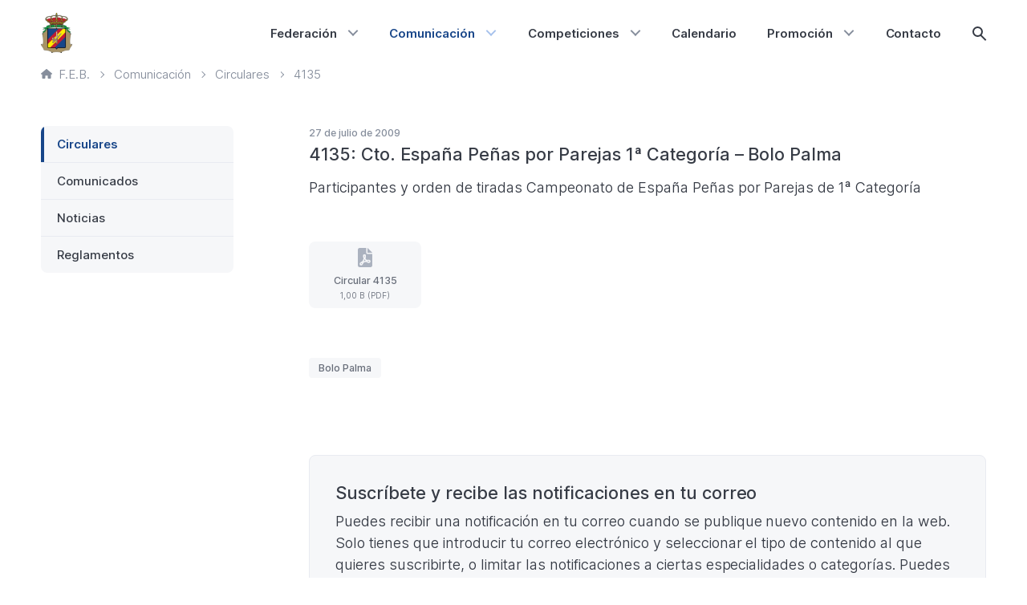

--- FILE ---
content_type: text/html; charset=UTF-8
request_url: https://febolos.es/comunicacion/circulares/4135/
body_size: 13044
content:
<!DOCTYPE html>
<html lang="es" class="no-js" >
	<head>
			<meta charset="UTF-8">
	<meta http-equiv="X-UA-Compatible" content="IE=edge">
	<meta name="viewport" content="width=device-width, initial-scale=1.0, shrink-to-fit=no, viewport-fit=cover">
	<meta name='robots' content='index, follow, max-image-preview:large, max-snippet:-1, max-video-preview:-1' />
	<style>img:is([sizes="auto" i], [sizes^="auto," i]) { contain-intrinsic-size: 3000px 1500px }</style>
	
	<title>Circular 4135 - Federación Española de Bolos</title>
	<meta name="description" content="Participantes y orden de tiradas Campeonato de España Peñas por Parejas de 1ª Categoría" />
	<link rel="canonical" href="https://febolos.es/comunicacion/circulares/4135/" />
	<meta property="og:locale" content="es_ES" />
	<meta property="og:type" content="article" />
	<meta property="og:title" content="Cto. España Peñas por Parejas 1ª Categoría - Bolo Palma" />
	<meta property="og:url" content="https://febolos.es/comunicacion/circulares/4135/" />
	<meta property="og:site_name" content="Federación Española de Bolos" />
	<meta property="article:modified_time" content="2020-12-07T11:55:12+00:00" />
	<meta name="twitter:card" content="summary_large_image" />
	<script type="application/ld+json" class="yoast-schema-graph">{"@context":"https://schema.org","@graph":[{"@type":"WebPage","@id":"https://febolos.es/comunicacion/circulares/4135/","url":"https://febolos.es/comunicacion/circulares/4135/","name":"Cto. España Peñas por Parejas 1ª Categoría - Bolo Palma - Federación Española de Bolos","isPartOf":{"@id":"https://febolos.es/#website"},"datePublished":"2009-07-27T10:54:31+00:00","dateModified":"2020-12-07T11:55:12+00:00","breadcrumb":{"@id":"https://febolos.es/comunicacion/circulares/4135/#breadcrumb"},"inLanguage":"es","potentialAction":[{"@type":"ReadAction","target":["https://febolos.es/comunicacion/circulares/4135/"]}]},{"@type":"BreadcrumbList","@id":"https://febolos.es/comunicacion/circulares/4135/#breadcrumb","itemListElement":[{"@type":"ListItem","position":1,"name":"Portada","item":"https://febolos.es/"},{"@type":"ListItem","position":2,"name":"Circulares","item":"https://febolos.es/comunicacion/circulares/"},{"@type":"ListItem","position":3,"name":"Cto. España Peñas por Parejas 1ª Categoría &#8211; Bolo Palma"}]},{"@type":"WebSite","@id":"https://febolos.es/#website","url":"https://febolos.es/","name":"Federación Española de Bolos","description":"","potentialAction":[{"@type":"SearchAction","target":{"@type":"EntryPoint","urlTemplate":"https://febolos.es/?s={search_term_string}"},"query-input":{"@type":"PropertyValueSpecification","valueRequired":true,"valueName":"search_term_string"}}],"inLanguage":"es"}]}</script>


<link rel='dns-prefetch' href='//cdn.usefathom.com' />
<style id='classic-theme-styles-inline-css' type='text/css'>
/*! This file is auto-generated */
.wp-block-button__link{color:#fff;background-color:#32373c;border-radius:9999px;box-shadow:none;text-decoration:none;padding:calc(.667em + 2px) calc(1.333em + 2px);font-size:1.125em}.wp-block-file__button{background:#32373c;color:#fff;text-decoration:none}
</style>
<link rel='stylesheet' id='block-calendar-css' href='https://febolos.es/content/themes/sqpx-feb/blocks/calendar/calendar.min.css?ver=1757513414' media='all' />
<style id='safe-svg-svg-icon-style-inline-css' type='text/css'>
.safe-svg-cover{text-align:center}.safe-svg-cover .safe-svg-inside{display:inline-block;max-width:100%}.safe-svg-cover svg{fill:currentColor;height:100%;max-height:100%;max-width:100%;width:100%}

</style>
<link rel='stylesheet' id='sugar-calendar-block-style-css' href='https://febolos.es/content/plugins/sugar-calendar/src/Block/Calendar/build/style-index.css?ver=1.0.1' media='all' />
<link rel='stylesheet' id='sugar-calendar-event-list-block-style-css' href='https://febolos.es/content/plugins/sugar-calendar/src/Block/EventList/build/style-index.css?ver=1.0.1' media='all' />
<link rel='stylesheet' id='sqpx-sugar-calendar-addon-public-css' href='https://febolos.es/content/plugins/sqpx-sugar-calendar-addon/assets/css/public.min.css?ver=1.0.5' media='all' />
<link rel='stylesheet' id='searchwp-forms-css' href='https://febolos.es/content/plugins/searchwp/assets/css/frontend/search-forms.min.css?ver=4.5.5' media='all' />
<link rel='stylesheet' id='sqpx_theme-css' href='https://febolos.es/content/themes/sqpx-feb/assets/css/theme.min.css?ver=1757513414' media='all' />
<script type="text/javascript" src="https://cdn.usefathom.com/script.js" id="fathom-snippet-js" defer="defer" data-wp-strategy="defer" data-site="JIYVKBAL"   data-no-minify></script>
<script type="text/javascript" src="https://febolos.es/wp/wp-includes/js/jquery/jquery.min.js?ver=3.7.1" id="jquery-core-js"></script>
<script type="text/javascript" src="https://febolos.es/wp/wp-includes/js/jquery/jquery-migrate.min.js?ver=3.4.1" id="jquery-migrate-js"></script>
<script type="text/javascript" src="https://febolos.es/content/plugins/sugar-calendar/assets/lib/floating-ui/core-1.6.0.min.js?ver=1.6.0" id="floating-ui-core-js"></script>
<script type="text/javascript" src="https://febolos.es/content/plugins/sugar-calendar/assets/lib/floating-ui/dom-1.6.3.min.js?ver=1.6.3" id="floating-ui-dom-js"></script>
<script type="text/javascript" src="https://febolos.es/content/plugins/sugar-calendar/assets/lib/bootstrap-datepicker/bootstrap-datepicker.min.js?ver=1.10.0" id="bootstrap-datepicker-js"></script>
<script type="text/javascript" id="sugar-calendar-js-js-extra">
/* <![CDATA[ */
var sugar_calendar_obj = {"ajax_url":"https:\/\/febolos.es\/wp\/wp-admin\/admin-ajax.php","nonce":"3c8c6fc69d","strings":{"events_on":"Events on [Month Date]","this_month":"This Month","this_week":"This Week","today":"Today"},"settings":{"sow":1,"locale":"es_es","i18n":{"days":["domingo","lunes","martes","mi\u00e9rcoles","jueves","viernes","s\u00e1bado"],"daysShort":["Dom","Lun","Mar","Mi\u00e9","Jue","Vie","S\u00e1b"],"daysMin":["D","L","M","X","J","V","S"],"months":["enero","febrero","marzo","abril","mayo","junio","julio","agosto","septiembre","octubre","noviembre","diciembre"],"monthsShort":["Ene","Feb","Mar","Abr","May","Jun","Jul","Ago","Sep","Oct","Nov","Dic"]}}};
/* ]]> */
</script>
<script type="text/javascript" src="https://febolos.es/content/plugins/sugar-calendar/assets/js/sugar-calendar.min.js?ver=3.9.0" id="sugar-calendar-js-js"></script>
<script type="text/javascript" id="sc-frontend-blocks-common-js-js-extra">
/* <![CDATA[ */
var sc_frontend_blocks_common_obj = {"ajax_url":"https:\/\/febolos.es\/wp\/wp-admin\/admin-ajax.php","nonce":"42699d767f","strings":{"this_week":"This Week"},"settings":{"sow":1,"locale":"es_es","i18n":{"days":["domingo","lunes","martes","mi\u00e9rcoles","jueves","viernes","s\u00e1bado"],"daysShort":["Dom","Lun","Mar","Mi\u00e9","Jue","Vie","S\u00e1b"],"daysMin":["D","L","M","X","J","V","S"],"months":["enero","febrero","marzo","abril","mayo","junio","julio","agosto","septiembre","octubre","noviembre","diciembre"],"monthsShort":["Ene","Feb","Mar","Abr","May","Jun","Jul","Ago","Sep","Oct","Nov","Dic"]}}};
/* ]]> */
</script>
<script type="text/javascript" src="https://febolos.es/content/plugins/sugar-calendar/assets/js/frontend/blocks/common.min.js?ver=3.9.0" id="sc-frontend-blocks-common-js-js"></script>
<script type="text/javascript" id="sc-frontend-blocks-event-list-js-js-extra">
/* <![CDATA[ */
var SCEventListBlock = {"strings":{"no_events_criteria_based":"There are no events scheduled that match your criteria."}};
/* ]]> */
</script>
<script type="text/javascript" src="https://febolos.es/content/plugins/sugar-calendar/assets/js/frontend/blocks/event-list.min.js?ver=3.9.0" id="sc-frontend-blocks-event-list-js-js"></script>
<script type="text/javascript" src="https://febolos.es/content/themes/sqpx-feb/assets/js/dist/modernizr.min.js?ver=3.6.0" id="sqpx_modernizr-js"></script>
        <style type="text/css">
            .sc_map_canvas img {
                max-width: none;
            }
        </style>
				<script>
			let currentSetting = localStorage.getItem('user-color-scheme');
			if (currentSetting) {
				document.documentElement.setAttribute('data-user-color-scheme', currentSetting);
			}
		</script>
			<link rel="alternate icon" sizes="any" href="https://febolos.es/content/themes/sqpx-feb/assets/img/favicon/favicon.ico?ver=2025.6">
		<link rel="apple-touch-icon" href="https://febolos.es/content/themes/sqpx-feb/assets/img/favicon/favicon-180.png?ver=2025.6">
	<link rel="manifest" href="https://febolos.es/content/themes/sqpx-feb/assets/img/favicon/manifest.json?ver=2025.6">
		</head>

	<body class="cto-espana-penas-por-parejas-1a-categoria-bolo-palma [ c-body ]" >
			<a class = "[ c-skip-content ][ h-scroll ]" href="#theme-main">
		Saltar al contenido principal	</a>
				<header id="theme-header" id="theme-header" class="[ c-header ]" >
				<div class="[ c-header__wrapper ]">
	<div class="[ c-logo ] [ c-header__logo ]">
					<a class="[ c-logo__link ]" href="https://febolos.es">
			<figure role="group" class="[ c-figure ] "><img width="117" height="150" src="https://static.febolos.es/2020/11/24180054/escudo-feb-117x150.png" class="[ c-figure__image ]  [ c-logo__image ]" alt="" decoding="async" srcset="https://static.febolos.es/2020/11/24180054/escudo-feb-117x150.png 117w, https://static.febolos.es/2020/11/24180054/escudo-feb-468x600.png 468w, https://static.febolos.es/2020/11/24180054/escudo-feb-937x1200.png 937w, https://static.febolos.es/2020/11/24180054/escudo-feb-663x850.png 663w, https://static.febolos.es/2020/11/24180054/escudo-feb-14x18.png 14w, https://static.febolos.es/2020/11/24180054/escudo-feb-234x300.png 234w, https://static.febolos.es/2020/11/24180054/escudo-feb-1327x1700.png 1327w, https://static.febolos.es/2020/11/24180054/escudo-feb.png 1946w" sizes="(max-width: 117px) 100vw, 117px" /></figure>			</a>
			</div>
	
<nav id="js-navigation-primary" class="[ c-header__navigation ]" data-visible="false" aria-labelledby="main-nav">
	<span id="main-nav"class="[ u-visually-hidden ]">
		Principal	</span>
	<button id="js-hamburger-button" type="button" role="button" aria-expanded="false" aria-controls="js-menu-primary" class="[ c-hamburger ]">
		<span class="[ u-visually-hidden ]">
			Menú principal		</span>
		<span id="hamburger" class="[ c-hamburger__lines ]"></span>
	</button>
	<ul id="js-menu-primary" class="[ c-menu  c-menu--primary ]"><li id="menu-item-340" class="menu-item menu-item-type-post_type menu-item-object-page menu-item-has-children menu-item-340 [ c-menu__item ]"><a href="https://febolos.es/federacion/" aria-haspopup="true" aria-expanded="false" class="[ c-menu__link ]">Federación</a>
<ul class="sub-menu">
	<li id="menu-item-341" class="menu-item menu-item-type-post_type menu-item-object-page menu-item-341 [ c-menu__item ]"><a href="https://febolos.es/federacion/historia/" class="[ c-menu__link ]">Historia</a></li>
	<li id="menu-item-342" class="menu-item menu-item-type-post_type menu-item-object-page menu-item-342 [ c-menu__item ]"><a href="https://febolos.es/federacion/organigrama/" class="[ c-menu__link ]">Organigrama</a></li>
	<li id="menu-item-343" class="menu-item menu-item-type-post_type menu-item-object-page menu-item-343 [ c-menu__item ]"><a href="https://febolos.es/federacion/transparencia/" class="[ c-menu__link ]">Transparencia</a></li>
	<li id="menu-item-344" class="menu-item menu-item-type-taxonomy menu-item-object-categoria menu-item-344 [ c-menu__item ]"><a href="https://febolos.es/categoria/acuerdos-organos-de-gobierno/" class="[ c-menu__link ]">Acuerdos Órganos de Gobierno</a></li>
	<li id="menu-item-345" class="menu-item menu-item-type-taxonomy menu-item-object-categoria menu-item-345 [ c-menu__item ]"><a href="https://febolos.es/categoria/proceso-electoral/" class="[ c-menu__link ]">Proceso electoral</a></li>
	<li id="menu-item-2908" class="menu-item menu-item-type-custom menu-item-object-custom menu-item-2908 [ c-menu__item ]"><a href="https://censo.febolos.es" class="[ c-menu__link ]">Censo Electoral</a></li>
	<li id="menu-item-7344" class="menu-item menu-item-type-post_type menu-item-object-page menu-item-7344 [ c-menu__item ]"><a href="https://febolos.es/federacion/federaciones-autonomicas/" class="[ c-menu__link ]">Federaciones autonómicas</a></li>
	<li id="menu-item-11805" class="menu-item menu-item-type-custom menu-item-object-custom menu-item-11805 [ c-menu__item ]"><a href="https://licencias.febolos.es" class="[ c-menu__link ]">Licencias</a></li>
</ul>
</li>
<li id="menu-item-351" class="menu-item menu-item-type-post_type menu-item-object-page menu-item-has-children menu-item-351 [ c-menu__item ] [ current_page_ancestor ]"><a href="https://febolos.es/comunicacion/" aria-haspopup="true" aria-expanded="false" class="[ c-menu__link ]">Comunicación</a>
<ul class="sub-menu">
	<li id="menu-item-352" class="menu-item menu-item-type-post_type_archive menu-item-object-circulares menu-item-352 [ c-menu__item ]"><a href="https://febolos.es/comunicacion/circulares/" class="[ c-menu__link ]">Circulares</a></li>
	<li id="menu-item-353" class="menu-item menu-item-type-post_type_archive menu-item-object-comunicados menu-item-353 [ c-menu__item ]"><a href="https://febolos.es/comunicacion/comunicados/" class="[ c-menu__link ]">Comunicados</a></li>
	<li id="menu-item-354" class="menu-item menu-item-type-post_type_archive menu-item-object-noticias menu-item-354 [ c-menu__item ]"><a href="https://febolos.es/comunicacion/noticias/" class="[ c-menu__link ]">Noticias</a></li>
	<li id="menu-item-355" class="menu-item menu-item-type-post_type_archive menu-item-object-reglamentos menu-item-355 [ c-menu__item ]"><a href="https://febolos.es/comunicacion/reglamentos/" class="[ c-menu__link ]">Reglamentos</a></li>
</ul>
</li>
<li id="menu-item-349" class="menu-item menu-item-type-post_type menu-item-object-page menu-item-has-children menu-item-349 [ c-menu__item ]"><a href="https://febolos.es/competiciones/" aria-haspopup="true" aria-expanded="false" class="[ c-menu__link ]">Competiciones</a>
<ul class="sub-menu">
	<li id="menu-item-356" class="menu-item menu-item-type-custom menu-item-object-custom menu-item-has-children menu-item-356 [ c-menu__item ]"><a href="https://febolos.es/competiciones/bowling/campeonatos-nacionales/2025-2026/" aria-haspopup="true" aria-expanded="false" class="[ c-menu__link ]">Bowling</a>
	<ul class="sub-menu">
		<li id="menu-item-13428" class="menu-item menu-item-type-custom menu-item-object-custom menu-item-13428 [ c-menu__item ]"><a href="https://bowling.febolos.es" class="[ c-menu__link ]">Portal de Bowling</a></li>
		<li id="menu-item-357" class="campeonatos-nacionales menu-item menu-item-type-custom menu-item-object-custom menu-item-357 [ c-menu__item ]"><a href="https://febolos.es/competiciones/bowling/campeonatos-nacionales/2025-2026/" class="[ c-menu__link ]">Campeonatos Nacionales</a></li>
		<li id="menu-item-358" class="liga-nacional menu-item menu-item-type-custom menu-item-object-custom menu-item-358 [ c-menu__item ]"><a href="https://febolos.es/competiciones/bowling/liga-nacional/2025-2026/" class="[ c-menu__link ]">Liga Nacional</a></li>
		<li id="menu-item-359" class="otros-torneos menu-item menu-item-type-custom menu-item-object-custom menu-item-359 [ c-menu__item ]"><a href="https://febolos.es/competiciones/bowling/otros-torneos/2016/2017/" class="[ c-menu__link ]">Otros torneos</a></li>
		<li id="menu-item-360" class="actividad-internacional menu-item menu-item-type-custom menu-item-object-custom menu-item-360 [ c-menu__item ]"><a href="https://febolos.es/competiciones/bowling/actividad-internacional/2025-2026/" class="[ c-menu__link ]">Actividad internacional</a></li>
	</ul>
</li>
	<li id="menu-item-361" class="menu-item menu-item-type-custom menu-item-object-custom menu-item-has-children menu-item-361 [ c-menu__item ]"><a href="https://febolos.es/competiciones/bolo-palma/campeonatos-nacionales/2025/" aria-haspopup="true" aria-expanded="false" class="[ c-menu__link ]">Bolo Palma</a>
	<ul class="sub-menu">
		<li id="menu-item-362" class="campeonatos-nacionales menu-item menu-item-type-custom menu-item-object-custom menu-item-362 [ c-menu__item ]"><a href="https://febolos.es/competiciones/bolo-palma/campeonatos-nacionales/2025/" class="[ c-menu__link ]">Campeonatos Nacionales</a></li>
		<li id="menu-item-363" class="circuito-nacional menu-item menu-item-type-custom menu-item-object-custom menu-item-363 [ c-menu__item ]"><a href="https://febolos.es/competiciones/bolo-palma/circuito-nacional/2023-2024/" class="[ c-menu__link ]">Circuito Nacional</a></li>
		<li id="menu-item-364" class="menu-item menu-item-type-custom menu-item-object-custom menu-item-364 [ c-menu__item ]"><a href="https://semanabolistica.maderadeser.com" class="[ c-menu__link ]">Semana Bolística</a></li>
	</ul>
</li>
	<li id="menu-item-365" class="menu-item menu-item-type-custom menu-item-object-custom menu-item-365 [ c-menu__item ]"><a href="https://febolos.es/competiciones/bolo-celta/campeonatos-nacionales/2024/" class="[ c-menu__link ]">Bolo Celta</a></li>
	<li id="menu-item-366" class="menu-item menu-item-type-custom menu-item-object-custom menu-item-366 [ c-menu__item ]"><a href="https://febolos.es/competiciones/bolo-leones/campeonatos-nacionales/2024/" class="[ c-menu__link ]">Bolo Leonés</a></li>
	<li id="menu-item-367" class="menu-item menu-item-type-custom menu-item-object-custom menu-item-367 [ c-menu__item ]"><a href="https://febolos.es/competiciones/bolo-andaluz/campeonatos-nacionales/2020/" class="[ c-menu__link ]">Bolo Andaluz</a></li>
	<li id="menu-item-368" class="menu-item menu-item-type-custom menu-item-object-custom menu-item-has-children menu-item-368 [ c-menu__item ]"><a href="https://febolos.es/competiciones/pasabolo-tablon/campeonatos-nacionales/2025/" aria-haspopup="true" aria-expanded="false" class="[ c-menu__link ]">Pasabolo Tablón</a>
	<ul class="sub-menu">
		<li id="menu-item-369" class="campeonatos-nacionales menu-item menu-item-type-custom menu-item-object-custom menu-item-369 [ c-menu__item ]"><a href="https://febolos.es/competiciones/pasabolo-tablon/campeonatos-nacionales/2025/" class="[ c-menu__link ]">Campeonatos Nacionales</a></li>
		<li id="menu-item-370" class="liga-nacional menu-item menu-item-type-custom menu-item-object-custom menu-item-370 [ c-menu__item ]"><a href="https://febolos.es/competiciones/pasabolo-tablon/liga-nacional/2024/" class="[ c-menu__link ]">Liga Nacional</a></li>
	</ul>
</li>
	<li id="menu-item-371" class="menu-item menu-item-type-custom menu-item-object-custom menu-item-371 [ c-menu__item ]"><a href="https://febolos.es/competiciones/tres-tablones/campeonatos-nacionales/2024/" class="[ c-menu__link ]">Tres Tablones</a></li>
	<li id="menu-item-5604" class="menu-item menu-item-type-post_type menu-item-object-page menu-item-5604 [ c-menu__item ]"><a href="https://febolos.es/competiciones/archivo-historico/" class="[ c-menu__link ]">Archivo histórico</a></li>
</ul>
</li>
<li id="menu-item-350" class="menu-item menu-item-type-post_type menu-item-object-page menu-item-350 [ c-menu__item ]"><a href="https://febolos.es/calendario/" class="[ c-menu__link ]">Calendario</a></li>
<li id="menu-item-348" class="menu-item menu-item-type-post_type menu-item-object-page menu-item-has-children menu-item-348 [ c-menu__item ]"><a href="https://febolos.es/promocion/" aria-haspopup="true" aria-expanded="false" class="[ c-menu__link ]">Promoción</a>
<ul class="sub-menu">
	<li id="menu-item-372" class="menu-item menu-item-type-taxonomy menu-item-object-categoria menu-item-372 [ c-menu__item ]"><a href="https://febolos.es/categoria/mujer-y-deporte/" class="[ c-menu__link ]">Mujer y deporte</a></li>
	<li id="menu-item-374" class="menu-item menu-item-type-post_type_archive menu-item-object-especialidades menu-item-374 [ c-menu__item ]"><a href="https://febolos.es/promocion/especialidades/" class="[ c-menu__link ]">Especialidades</a></li>
</ul>
</li>
<li id="menu-item-347" class="menu-item menu-item-type-post_type menu-item-object-page menu-item-347 [ c-menu__item ]"><a href="https://febolos.es/contacto/" class="[ c-menu__link ]">Contacto</a></li>
<li id="js-search-item" class="[ c-menu__item  c-menu__item--search  ]"><button id="js-search-toggle" class="[ c-search-icon ][ js-search-toggle ] " aria-haspopup="true" aria-expanded="false"><span class="[ u-visually-hidden ]">Mostrar búsqueda</span></button></li></ul></nav>
</div>			</header>
					<nav class="[ c-breadcrumbs ]" typeof="BreadcrumbList" vocab="http://schema.org/" aria-labelledby="breadcrumb-nav">
			<span id="breadcrumb-nav" class="[ u-visually-hidden ]">
				Ruta de página actual			</span>
			<ol class="[ c-breadcrumbs__list ]">
				<!-- Breadcrumb NavXT 7.4.1 -->
<li class="home"><span property="itemListElement" typeof="ListItem"><a property="item" typeof="WebPage" title="Ir a Federación Española de Bolos." href="https://febolos.es" class="home" ><span property="name"><svg viewBox="0 0 24 21" xmlns="http://www.w3.org/2000/svg"><path d="m23.5416667 9.515625-10.6666667-9.1875c-.25-.24609375-.5833333-.328125-.9166667-.328125-.2916666 0-.5833333.12304688-.8333333.328125l-10.66666667 9.1875c-.29166666.24609375-.45833333.6152344-.45833333.984375 0 .7382812.58333333 1.3125 1.33333333 1.3125h1.33333334v7.875c0 .7382812.58333333 1.3125 1.33333333 1.3125h4c.75 0 1.33333333-.5742188 1.33333333-1.3125v-4.59375c0-.3691406.29166667-.65625.66666667-.65625h4c.375 0 .6666667.2871094.6666667.65625v4.59375c0 .7382812.5833333 1.3125 1.3333333 1.3125h4c.75 0 1.3333333-.5742188 1.3333333-1.3125v-7.875h1.3333334c.75 0 1.3333333-.5742188 1.3333333-1.3125 0-.3691406-.1666667-.73828125-.4583333-.984375z" /></svg>F.E.B.</span></a><meta property="position" content="1"></span></li>
<li class=""><span property="itemListElement" typeof="ListItem"><a property="item" typeof="WebPage" title="Ir a Comunicación." href="https://febolos.es/comunicacion" class="" ><span property="name">Comunicación</span></a><meta property="position" content="2"></span></li>
<li class="archive post-circulares-archive"><span property="itemListElement" typeof="ListItem"><a property="item" typeof="WebPage" title="Ir a Circulares." href="https://febolos.es/comunicacion/circulares/" class="archive post-circulares-archive" ><span property="name">Circulares</span></a><meta property="position" content="3"></span></li>
<li class="post post-circulares current-item"><span property="itemListElement" typeof="ListItem"><span property="name" class="post post-circulares current-item">4135</span><meta property="url" content="https://febolos.es/comunicacion/circulares/4135/"><meta property="position" content="4"></span></li>
			</ol>
		</nav>
			<div id="theme-content" class="[ c-content ]" >
	<main id="theme-main" id="theme-main" class="[ c-main ]" >
	<article id="post-4956" class="[ c-article c-article--circulares ]">
		<div class="[ c-article__metadata ][ c-metadata ]">
		27 de julio de 2009	</div>
			<h1 class="[ c-article__title ]">
			4135: Cto. España Peñas por Parejas 1ª Categoría &#8211; Bolo Palma		</h1>
			<div class="[ c-article__content ][ u-flow ]">
		<p>Participantes y orden de tiradas Campeonato de España Peñas por Parejas de 1ª Categoría</p>
	</div>
		<div class="[ c-attachments ] [ c-article__attachments ]">
		
<a href="https://static.febolos.es/2020/12/07125523/circular-4135.pdf" class="[ c-attachment ] [ c-attachment--single ]" >
	<div class="[ c-attachment__icon ]" aria-hidden="true">
		<svg aria-hidden="true" height="24" viewBox="0 0 18 24" width="18" xmlns="http://www.w3.org/2000/svg"><path d="m8.625 9.75c0-.1875-.1875-.375-.375-.375s-.375.1875-.375.375c0 .09375 0 1.078125.421875 2.34375.09375-.375.328125-1.5.328125-2.34375zm3.375-9.75v6h6zm-8.25 19.78125c0 .46875.46875.5625.65625.328125.234375-.328125.703125-.984375 1.21875-1.875-.65625.375-1.265625.796875-1.78125 1.3125-.046875.046875-.09375.140625-.09375.234375zm6.75-13.78125v-6h-8.25c-1.21875 0-2.25 1.03125-2.25 2.25v19.5c0 1.21875 1.03125 2.25 2.25 2.25h13.5c1.21875 0 2.25-1.03125 2.25-2.25v-14.25h-6c-.84375 0-1.5-.65625-1.5-1.5zm3.1875 8.625c1.125 0 2.0625.9375 2.0625 2.0625 0 1.171875-.890625 2.0625-2.015625 2.0625-.28125 0-.5625-.046875-.796875-.140625-.9375-.328125-1.828125-.75-2.578125-1.265625-1.125.234375-2.109375.515625-3 .890625-.703125 1.21875-1.3125 2.15625-1.734375 2.71875-.328125.515625-.890625.796875-1.5.796875-1.03125 0-1.875-.84375-1.875-1.875 0-.5625.1875-1.03125.515625-1.359375.75-.796875 1.78125-1.453125 2.953125-2.015625.5625-1.078125 1.03125-2.203125 1.453125-3.28125-.796875-1.875-.796875-3.46875-.796875-3.46875 0-1.03125.84375-1.875 1.875-1.875s1.875.84375 1.875 1.875c0 1.171875-.328125 2.625-.421875 2.953125-.046875.140625-.09375.28125-.140625.421875.375.703125.84375 1.3125 1.359375 1.78125 1.40625-.234375 2.390625-.28125 2.578125-.28125zm-6.328125 2.015625c.84375-.328125 1.6875-.5625 2.4375-.75-.5625-.5625-1.03125-1.171875-1.359375-1.78125-.375.9375-.75 1.734375-1.078125 2.53125zm6.375.609375c.28125 0 .515625-.234375.515625-.515625 0-.375-.234375-.609375-.5625-.609375h-.1875s-.796875.046875-1.921875.234375c.515625.328125 1.125.609375 1.828125.84375.09375.046875.1875.046875.328125.046875z"/></svg>	</div>
	<div class="[ c-attachment__info ]" aria-hidden="true">
		<div class="[ c-attachment__title ]">
			Circular 4135		</div>
		<div class="[ c-attachment__metadata ]">
			1,00 B (PDF)		</div>
	</div>
	<span class="[ u-visually-hidden ]">
		Circular 4135 (Formato PDF. 1,00 B)	</span>
</a>



	</div>
		<ul class="[ c-tag-wrapper ] [ c-article__tags ]" role="group" aria-labelledby="tags">
		<span id="tags" class="[ u-visually-hidden ]">
			Etiquetas		</span>
							<li class="[ c-tag ]">
				<a href="https://febolos.es/especialidad/bolo-palma/?_tipo=circulares" class="[ c-tag__link ]">
					Bolo Palma				</a>
			</li>
				</ul>
	</article>

<nav class="[ c-pagination ]" aria-labelledby="pagination-nav">
	<span id="pagination-nav"class="[ u-visually-hidden ]">
		Paginación	</span>
	<div class="facetwp-facet facetwp-facet-pagination facetwp-type-pager" data-name="pagination" data-type="pager"></div></nav>
	<aside class="[ c-subscription-box ]">
		<h3 class="[ c-subscription-box__title ]">
			Suscríbete y recibe las notificaciones en tu correo		</h3>
		<div class="[ c-subscription-box__intro ]">
			<p>Puedes recibir una notificación en tu correo cuando se publique nuevo contenido en la web. Solo tienes que introducir tu correo electrónico y seleccionar el tipo de contenido al que quieres suscribirte, o limitar las notificaciones a ciertas especialidades o categorías. Puedes generar tantas suscripciones diferentes como quieras y darte de baja en cualquier momento.</p>
		</div>
		<div class="[ c-subscription-box__form ]">
			
		<div class="[ c-subscription-form__validation ][ js-subscription-form-validation ]" data-type="" data-visible="false"></div>
		<form method="post" id="sqpx-subscription-form" class="[ c-subscription-form ][ js-subscription-form ]">
							<div class="[ c-subscription-form__field  c-subscription-form__field--email ]">
					<label for="sqpx_metabox_email_address" class="[ c-subscription-form__label ]">
						Correo electrónico						<span class="[ c-subscription-form__asterisk ]">*</span>
					</label>

					<input type="text" name="sqpx_es_email_address" id="sqpx_metabox_email_address" class="[ c-subscription-form__input ]" value="" required>

					<input type="text" name="sqpx_email_confirm" id="sqpx_metabox_email_confirm" class="sqpx_email_confirm" placeholder="Email Address" >
				</div>
								<input type="hidden" name="sqpx_es_language" id="sqpx_metabox_language" value="es" autocomplete="off" aria-hidden="true">
								<input type="hidden" name="sqpx_es_first_name" id="sqpx_metabox_first_name" value="" autocomplete="off" aria-hidden="true">

				<input type="hidden" name="sqpx_es_last_name" id="sqpx_metabox_last_name" value="" autocomplete="off" aria-hidden="true">
									<div class="[ c-subscription-form__field  c-subscription-form__field--last-name ]">
						<label for="sqpx_metabox_post_type" class="[ c-subscription-form__label ]">
							Contenido							<span class="[ c-subscription-form__asterisk ]">*</span>
						</label>

						<select name="sqpx_es_post_type" id="sqpx_metabox_post_type" class="[ c-subscription-form__select ] " required>
							<option value="" selected disabled>-</option>
																<option value="circulares" 
																			>
										Circulares									</option>
																	<option value="comunicados" 
																			>
										Comunicados									</option>
																	<option value="noticias" 
																			>
										Noticias									</option>
																	<option value="reglamentos" 
																			>
										Reglamentos									</option>
														</select>
					</div>
					<div class="[ c-subscription-form__field  c-subscription-form__field--taxonomies-group ][ js-sqpx-taxonomies ]"></div>				<div class="[ c-subscription-form__field  c-subscription-form__field--privacy ]">
					<label for="sqpx_metabox_privacy" class="[ c-subscription-form__label ]">
						Política de Privacidad						<span class="[ c-subscription-form__asterisk ]">*</span>
					</label>
										<div class="[ c-subscription-form__checkbox  c-subscription-form__checkbox--privacy ]">
						<input type="checkbox" name="sqpx_es_privacy" id="sqpx_metabox_privacy" class="[ c-subscription-form__checkbox-input ]" value="1" 
													required>

						<label for="sqpx_metabox_privacy" class="[ c-subscription-form__checkbox-label ]">	
							Consiento que Federación Española de Bolos recoja los datos introducidos en este formulario con el objetivo de enviarme la información requerida. En nuestra página de <a href="//febolos.es/privacidad/”" target="“_blank”">Política de Privacidad</a> podrás encontrar más información sobre dónde, cómo y porqué almacenamos tus datos.						</label>
					</div>
				</div>
				
			<div class="[ c-subscription-form__field  c-subscription-form__field--submit ]">
				<input type="hidden" id="sqpx_nonce_field_public" name="sqpx_nonce_field_public" value="a0b053db2f" /><input type="hidden" name="_wp_http_referer" value="/comunicacion/circulares/4135/" />
				<input type="hidden" name="sqpx_es_logic" id="sqpx_metabox_logic" value="or" autocomplete="off" aria-hidden="true">

									<button type="submit" id="sqpx_metabox_submit" class="[ c-subscription-form__button  c-subscription-form__button--submit ]">
						Suscribirse					</button>
												<div class="[ u-spx ]"></div>
							<style>
							.u-spx {
								width: 1px !important;
								height: 1px !important;
							}
							form:focus-within .u-spx {
								background-image: url(https://febolos.es/wp/wp-admin/admin-ajax.php?action=spx_pixel);
							}
							</style>
										</div>
		</form>
				
		</div>
	</aside>
	</main>
<aside id="theme-sidebar" id="theme-sidebar" class="[ c-sidebar ]" >
	
<section class="[ c-sidebar__section ]">
	<nav class="[ c-sidebar__content ]" aria-labelledby="sidebar-nav">
		<span id="sidebar-nav"class="[ u-visually-hidden ]">
			Lateral		</span>
		<ul id="js-menu-sidebar" class="[ c-sidebar-menu  c-sidebar-menu--comunicacion ]"><li id="menu-item-399" class="menu-item menu-item-type-post_type_archive menu-item-object-circulares menu-item-399 [ current-menu-item ] [ c-sidebar-menu__item ]"><a href="https://febolos.es/comunicacion/circulares/" class="[ c-sidebar-menu__link ]">Circulares</a></li>
<li id="menu-item-400" class="menu-item menu-item-type-post_type_archive menu-item-object-comunicados menu-item-400 [ c-sidebar-menu__item ]"><a href="https://febolos.es/comunicacion/comunicados/" class="[ c-sidebar-menu__link ]">Comunicados</a></li>
<li id="menu-item-398" class="menu-item menu-item-type-post_type_archive menu-item-object-noticias menu-item-398 [ c-sidebar-menu__item ]"><a href="https://febolos.es/comunicacion/noticias/" class="[ c-sidebar-menu__link ]">Noticias</a></li>
<li id="menu-item-401" class="menu-item menu-item-type-post_type_archive menu-item-object-reglamentos menu-item-401 [ c-sidebar-menu__item ]"><a href="https://febolos.es/comunicacion/reglamentos/" class="[ c-sidebar-menu__link ]">Reglamentos</a></li>
</ul>	</nav>
</section>
</aside>
</div>
<div id="js-search-popup" class="[ c-search-box ]" data-visible="false">
	<div class="[ c-search-box__wrapper ]">
		
<form class="[ c-search-form ]" method="get" action="/buscar/" role="search">
	<label class="[ c-search-form-label ][ u-visually-hidden ]" for="search-form-1">
		Buscar	</label>
	<input class="[ c-search-form__input ]" id="search-form-1" type="search" name="_s" placeholder="Buscar&hellip;">
	<button class="[ c-search-form__submit ]" type="submit">
		Buscar	</button>
</form>
		<button class="[ js-search-toggle ][ c-search-box__close ]">
			<span class="[ c-search-box__close-icon ]" aria-hidden="true">
				<svg aria-hidden="true" height="14" viewBox="0 0 14 14" width="14" xmlns="http://www.w3.org/2000/svg"><path d="m14 1.41-1.41-1.41-5.59 5.59-5.59-5.59-1.41 1.41 5.59 5.59-5.59 5.59 1.41 1.41 5.59-5.59 5.59 5.59 1.41-1.41-5.59-5.59z"/></svg>			</span>
				Cerrar búsqueda		</button>
	</div>
</div>
<div id="js-pswp" class="[ pswp ]" tabindex="-1" aria-hidden="true" aria-labelledby="pswp-caption" >
	<div class="[ pswp__bg ]"></div>
	<div class="[ pswp__scroll-wrap ]">
		<div class="[ pswp__container ]">
			<div class="[ pswp__item ]" aria-hidden = "true"></div>
			<div class="[ pswp__item ]" aria-hidden = "true"></div>
			<div class="[ pswp__item ]" aria-hidden = "true"></div>
		</div>
		<div class="[ pswp__ui pswp__ui--hidden ]">
			<div class="[ pswp__top-bar ]">
				<div id="pswp-counter" class="[ pswp__counter ]"></div>
				<button id="js-pswp-close" class="[ pswp__button pswp__button--close ]" title="Cerrar imagen">
					<svg height="32" viewBox="0 0 32 32" width="32" xmlns="http://www.w3.org/2000/svg"><path d="m18.2745455 16 3.4114772-3.4114773c.4186364-.4186363.4186364-1.0973863 0-1.5163636l-.7581819-.7581818c-.4186363-.41863642-1.0973863-.41863642-1.5163636 0l-3.4114772 3.4114772-3.4114773-3.4114772c-.4186363-.41863642-1.0973863-.41863642-1.5163636 0l-.7581818.7581818c-.41863642.4186364-.41863642 1.0973864 0 1.5163636l3.4114772 3.4114773-3.4114772 3.4114772c-.41863642.4186364-.41863642 1.0973864 0 1.5163636l.7581818.7581819c.4186364.4186364 1.0977273.4186364 1.5163636 0l3.4114773-3.4114772 3.4114772 3.4114772c.4186364.4186364 1.0977273.4186364 1.5163636 0l.7581819-.7581819c.4186364-.4186363.4186364-1.0973863 0-1.5163636z"/></svg>				</button>
				<button class="[ pswp__button pswp__button--share ]" title="Compartir imagen">
					<svg height="44" viewBox="0 0 44 44" width="44" xmlns="http://www.w3.org/2000/svg"><path d="m66.0018835 58.5v3.768331c-6.3065693.8381728-9.1843653 5.7503485-10.0018835 9.731669 2.2189781-2.828833 5.5639273-5.0975409 10.0018835-5.0975409v3.5975409l5.9981165-5.9146049z" fill-rule="evenodd" transform="translate(-44 -44)"/></svg>				</button>
				<button class="[ pswp__button pswp__button--fs ]" title="Ver a pantalla completa">
					<svg height="44" viewBox="0 0 44 44" width="44" xmlns="http://www.w3.org/2000/svg"><path d="m15 24v3h3v2h-5v-5zm16 0v5h-5v-2h3v-3zm-13-9v2h-3v3h-2v-5zm13 0v5h-2v-3h-3v-2z" fill-rule="evenodd"/></svg>				</button>
				<button class="[ pswp__button pswp__button--zoom ]" title="Zoom">
				</button>
				<div class="[ pswp__preloader ]">
					<div class="[ pswp__preloader__icn ]"></div>
				</div>
			</div>
			<div class="[ pswp__share-modal pswp__share-modal--hidden ] [ pswp__single-tap ]">
				<div class="[ pswp__share-tooltip ]"></div>
			</div>
			<button class="[ pswp__button pswp__button--arrow--left ]" title="Imagen anterior">
				<svg height="32" viewBox="0 0 32 32" width="32" xmlns="http://www.w3.org/2000/svg"><path d="m148.300964 58.8095908 5.816108-5.523274c.401995-.3817557 1.052031-.3817557 1.44975 0l.9665.9178382c.401996.3817557.401996.9990627 0 1.3767572l-4.118317 3.9190878 4.122594 3.9150266c.401995.3817557.401995.9990627 0 1.3767572l-.9665.9218994c-.401996.3817557-1.052032.3817557-1.449751 0l-5.816107-5.523274c-.406272-.3817557-.406272-.9990627-.004277-1.3808184z" fill-rule="evenodd" transform="translate(-138 -44)"/></svg>			</button>
			<button class="[ pswp__button pswp__button--arrow--right ]" title="Siguiente imagen">
				<svg height="32" viewBox="0 0 32 32" width="32" xmlns="http://www.w3.org/2000/svg"><path d="m106.300964 58.8095908 5.816108-5.523274c.401995-.3817557 1.052031-.3817557 1.44975 0l.9665.9178382c.401996.3817557.401996.9990627 0 1.3767572l-4.118317 3.9190878 4.122594 3.9150266c.401995.3817557.401995.9990627 0 1.3767572l-.9665.9218994c-.401996.3817557-1.052032.3817557-1.449751 0l-5.816107-5.523274c-.406272-.3817557-.406272-.9990627-.004277-1.3808184z" fill-rule="evenodd" transform="matrix(-1 0 0 1 126.839096 -44)"/></svg>			</button>
			<div id="pswp-caption" class="[ pswp__caption ]" aria-live="polite">
				<div class="[ pswp__caption__center ]"></div>
			</div>
		</div>
	</div>
</div>
	<footer id="theme-footer" id="theme-footer" class="[ c-footer ]" >
		<div class="[ c-footer__grid ]">
	<nav class="[ c-footer__column ]"><h4 class="[ c-footer__title ]">Legal</h4><ul id="id-menu-footer-1" class="[ c-footer-menu ]"><li id="menu-item-452" class="menu-item menu-item-type-post_type menu-item-object-page menu-item-452 [ c-footer-menu__item ]"><a href="https://febolos.es/legal/" class="[ c-footer-menu__link ]">Aviso Legal</a></li>
<li id="menu-item-450" class="menu-item menu-item-type-post_type menu-item-object-page menu-item-privacy-policy menu-item-450 [ c-footer-menu__item ]"><a rel="privacy-policy" href="https://febolos.es/privacidad/" class="[ c-footer-menu__link ]">Política de privacidad</a></li>
<li id="menu-item-453" class="menu-item menu-item-type-post_type menu-item-object-page menu-item-453 [ c-footer-menu__item ]"><a href="https://febolos.es/cookies/" class="[ c-footer-menu__link ]">Política de Cookies</a></li>
<li id="menu-item-451" class="menu-item menu-item-type-post_type menu-item-object-page menu-item-451 [ c-footer-menu__item ]"><a href="https://febolos.es/federacion/transparencia/" class="[ c-footer-menu__link ]">Transparencia</a></li>
</ul></nav><nav class="[ c-footer__column ]"><h4 class="[ c-footer__title ]">Comunicación</h4><ul id="id-menu-footer-2" class="[ c-footer-menu ]"><li id="menu-item-454" class="menu-item menu-item-type-post_type_archive menu-item-object-circulares menu-item-454 [ current-menu-item ] [ c-footer-menu__item ]"><a href="https://febolos.es/comunicacion/circulares/" class="[ c-footer-menu__link ]">Circulares</a></li>
<li id="menu-item-455" class="menu-item menu-item-type-post_type_archive menu-item-object-comunicados menu-item-455 [ c-footer-menu__item ]"><a href="https://febolos.es/comunicacion/comunicados/" class="[ c-footer-menu__link ]">Comunicados</a></li>
<li id="menu-item-456" class="menu-item menu-item-type-post_type_archive menu-item-object-noticias menu-item-456 [ c-footer-menu__item ]"><a href="https://febolos.es/comunicacion/noticias/" class="[ c-footer-menu__link ]">Noticias</a></li>
<li id="menu-item-457" class="menu-item menu-item-type-custom menu-item-object-custom menu-item-457 [ c-footer-menu__item ]"><a href="https://www.facebook.com/federacionespanoladebolos/" class="[ c-footer-menu__link ]">Facebook</a></li>
</ul></nav><nav class="[ c-footer__column ]"><h4 class="[ c-footer__title ]">Información</h4><ul id="id-menu-footer-3" class="[ c-footer-menu ]"><li id="menu-item-458" class="menu-item menu-item-type-post_type menu-item-object-page menu-item-458 [ c-footer-menu__item ]"><a href="https://febolos.es/contacto/" class="[ c-footer-menu__link ]">Contacto</a></li>
<li id="menu-item-459" class="menu-item menu-item-type-post_type menu-item-object-page menu-item-459 [ c-footer-menu__item ]"><a href="https://febolos.es/calendario/" class="[ c-footer-menu__link ]">Calendario</a></li>
<li id="menu-item-461" class="menu-item menu-item-type-taxonomy menu-item-object-categoria menu-item-461 [ c-footer-menu__item ]"><a href="https://febolos.es/categoria/mujer-y-deporte/" class="[ c-footer-menu__link ]">Mujer y deporte</a></li>
<li id="menu-item-11806" class="menu-item menu-item-type-custom menu-item-object-custom menu-item-11806 [ c-footer-menu__item ]"><a href="https://licencias.febolos.es" class="[ c-footer-menu__link ]">Licencias</a></li>
</ul></nav>	<div class="[ c-footer__column ]">
		<h4 class="[ c-footer__title ]">
			Tema visual		</h4>
		<ul id="js-theme-switcher" class="[ c-theme-switcher ] " role="group" aria-labelledby="theme-switcher">
	<span id="theme-switcher" class="[ u-visually-hidden ]">
		Selección de tema visual	</span>
	<li class="[ c-theme-switcher__item ]">
		<input type="radio" id="theme-auto" value="auto" name="theme-switcher" class="[ c-theme-switcher__option ][ js-theme-option ]" checked >
		<label for="theme-auto" class="[ c-theme-switcher__label  c-theme-switcher__label--auto ]" onclick="fathom.trackGoal('SL5BNBNT', 0);">
			<span class="[ c-theme-switcher__icon ]">	
				<svg aria-hidden="true" height="17" viewBox="0 0 17 17" width="17" xmlns="http://www.w3.org/2000/svg"><g transform="translate(.666667 .666667)"><path d="m8.33333333 5c.67249286 0 1.29847258.19914636 1.82218277.54168264l-4.61383346 4.61383346c-.34253628-.52371019-.54168264-1.14968991-.54168264-1.82218277 0-1.8409492 1.49238413-3.33333333 3.33333333-3.33333333zm-5.83333333 2.50000003c.46023729 0 .83333333.373096.83333333.8333333 0 .4248344-.31790432.7754183-.72880177.8268405l-.10453156.0064928h-1.66666667c-.46023729 0-.83333333-.373096-.83333333-.8333333 0-.4248344.31790432-.7754183.72880177-.8268405l.10453156-.0064928zm.92826693-5.07299811.08839973.07299808 1.25 1.18333333c.323103.32503121.323103.84996879 0 1.175-.15650737.16417939-.37317698.2574677-.6.25833333-.18836709.00666806-.37225-.0507093-.5224725-.16094118l-.08586083-.07239215-1.2-1.15833333c-.33827439-.31986492-.35319823-.85339225-.03333332-1.19166666.2932095-.31008486.76595479-.34846545 1.10326692-.10633142zm4.9050664-2.42700192c.4248344 0 .7754183.31790432.8268405.72880177l.0064928.10453156v1.66666667c0 .46023729-.373096.83333333-.8333333.83333333-.4248344 0-.7754183-.31790432-.8268405-.72880177l-.0064928-.10453156v-1.66666667c0-.46023729.373096-.83333333.8333333-.83333333z" class="[ c-theme-switcher__icon-light ]"/><path d="m8.7484968 8.88926311c1.5288187 1.18290439 3.5510808 1.55378109 5.413623.96913039l.2403879-.08111367c.3654553-.1286431.7659976.0633317.8946414.42878657.0434521.1234414.0513003.2559258.0236613.38254l-.0273812.0936266c-.3185425.8503727-.7962717 1.6310388-1.4065347 2.3006709l-.2350088.2458262c-1.2874755 1.2836342-3.0093532 2.0309693-4.81874035 2.0995425l-.37246502.0051196c-1.65785198-.0127303-3.2518553-.5940852-4.52238002-1.6327177z" class="[ c-theme-switcher__icon-dark ]"/></g></svg>			</span>
			Automático		</label>
	</li>
	<li class="[ c-theme-switcher__item ]">
		<input type="radio" id="theme-light" value="light" name="theme-switcher" class="[ c-theme-switcher__option ][ js-theme-option ]">
		<label for="theme-light" class="[ c-theme-switcher__label  c-theme-switcher__label--light ]" onclick="fathom.trackGoal('R9VTKPOE', 0);">	
			<span class="[ c-theme-switcher__icon ]">	
				<svg aria-hidden="true" height="18" viewBox="0 0 18 18" width="18" xmlns="http://www.w3.org/2000/svg"><path d="m9 14c.4248344 0 .7754183.3179043.8268405.7288018l.0064928.1045315v1.6666667c0 .4602373-.373096.8333333-.8333333.8333333-.4248344 0-.7754183-.3179043-.8268405-.7288017l-.0064928-.1045316v-1.6666667c0-.4602373.373096-.8333333.8333333-.8333333zm4.6882964-1.6231122.0867036.0731122 1.2166667 1.1833333c.1577605.1564722.2464986.3694688.2464986.5916667s-.0887381.4351945-.2464986.5916667c-.1579153.1611134-.3744052.2513176-.6.2500281-.1716464-.0007088-.3377906-.0543379-.4764768-.1519989l-.0985232-.0813626-1.2-1.1833333c-.3313709-.3198649-.3406983-.8477958-.0208334-1.1791667.2932095-.3037566.7612523-.3369072 1.0924631-.0939455zm-8.28412975.1189455c.29320951.3037567.30980603.7726783.05529602 1.0950999l-.07612934.0840668-1.2 1.1583333c-.1540694.1358915-.35290498.2100839-.55833333.2083334-.22559485.0013176-.44208476-.0888866-.6-.25-.15776054-.1564722-.2464986-.3694688-.2464986-.5916667 0-.185165.06162365-.3639401.17346148-.5089393l.07303712-.0827274 1.2-1.1583333v.025c.33137085-.3198649.85930174-.3105375 1.17916665.0208333zm3.59583335-6.82916663c1.8409492 0 3.3333333 1.49238413 3.3333333 3.33333333s-1.4923841 3.3333333-3.3333333 3.3333333-3.33333333-1.4923841-3.33333333-3.3333333 1.49238413-3.33333333 3.33333333-3.33333333zm7.5 2.50000003c.4602373 0 .8333333.373096.8333333.8333333 0 .4248344-.3179043.7754183-.7288017.8268405l-.1045316.0064928h-1.6666667c-.4602373 0-.8333333-.373096-.8333333-.8333333 0-.4248344.3179043-.7754183.7288018-.8268405l.1045315-.0064928zm-13.33333333 0c.46023729 0 .83333333.373096.83333333.8333333 0 .4248344-.31790432.7754183-.72880177.8268405l-.10453156.0064928h-1.66666667c-.46023729 0-.83333333-.373096-.83333333-.8333333 0-.4248344.31790432-.7754183.72880177-.8268405l.10453156-.0064928zm.92826693-5.07299811.08839973.07299808 1.25 1.18333333c.323103.32503121.323103.84996879 0 1.175-.15650737.16417939-.37317698.2574677-.6.25833333-.18836709.00666806-.37225-.0507093-.5224725-.16094118l-.08586083-.07239215-1.2-1.15833333c-.33827439-.31986492-.35319823-.85339225-.03333332-1.19166666.2932095-.31008486.76595479-.34846545 1.10326692-.10633142zm10.8584683.1581392c.2701901.29420705.2905089.73317715.0637139 1.04905586l-.0754491.09080302-1.2 1.15833333c-.1544813.1489006-.3604421.23247889-.575.23333333-.2093131-.01381824-.4057153-.10606776-.55-.25833333-.2961778-.29794528-.3208593-.76386743-.0740445-1.08980885l.0740445-.08519115 1.2-1.18333333c.3421019-.27574356.839526-.23848664 1.1367352.08514112zm-5.9534019-2.58514112c.4248344 0 .7754183.31790432.8268405.72880177l.0064928.10453156v1.66666667c0 .46023729-.373096.83333333-.8333333.83333333-.4248344 0-.7754183-.31790432-.8268405-.72880177l-.0064928-.10453156v-1.66666667c0-.46023729.373096-.83333333.8333333-.83333333z"/></svg>			</span>
			Tema claro		</label>
	</li>
	<li class="[ c-theme-switcher__item ]">
		<input type="radio" id="theme-dark" value="dark" name="theme-switcher" class="[ c-theme-switcher__option ][ js-theme-option ]">
		<label for="theme-dark" class="[ c-theme-switcher__label  c-theme-switcher__label--dark ]" onclick="fathom.trackGoal('P8V1MSVF', 0);">
			<span class="[ c-theme-switcher__icon ]">	
			<svg aria-hidden="true" height="16" viewBox="0 0 16 16" width="16" xmlns="http://www.w3.org/2000/svg"><path d="m8.1692584 14h-.06012952c-1.66590748-.0127922-3.25659888-.695445-4.41350964-1.8941818l.00000023.0000003c-2.19957535-2.3522143-2.26705876-5.98587965-.15633746-8.41813836l.00000022-.00000024c.65654263-.73578137 1.48191102-1.30115556 2.40518236-1.64754993l.00000005-.00000001c.22002007-.08466362.46921803-.03294318.63737332.13228502v.00000002c.15537603.15844559.21085094.38959023.14431097.60129559v-.00000008c-.67276556 1.84251401-.21795637 3.90791629 1.16651346 5.29741419l-.00000017-.00000017c1.39697207 1.37981703 3.46273508 1.83367492 5.30944008 1.16651347h.0000001c.3132461-.11026505.6565666.05428408.7668322.36752982.0465556.13225805.0454277.2766273-.0031886.40814138l.0000002-.0000003c-.3071647.8199988-.7870178 1.5643787-1.4070317 2.182703l.0000003-.0000004c-1.1648539 1.1613785-2.74457163 1.8105792-4.38945786 1.8039885z"/></svg>			</span>
			Tema oscuro		</label>
	</li>
</ul>
	</div>
</div>

<div class="[ c-footer__copyright ][ c-copyright ]">
	<p class="[ c-copyright__item ]">
		&copy;2026 Federación Española de Bolos	</p>
	<p class="[ c-copyright__item ]">
		<a class="[ c-copyright__creator ]" href="https://711.st">
			Design&amp;Code 7.11 Creative Studio		</a>
	</p>
</div>

	</footer>
		<div id="theme-overlay" class="[ c-overlay ]" data-visible="false"></div>
	<script type="speculationrules">
{"prefetch":[{"source":"document","where":{"and":[{"href_matches":"\/*"},{"not":{"href_matches":["\/wp\/wp-*.php","\/wp\/wp-admin\/*","\/content\/uploads\/*","\/content\/*","\/content\/plugins\/*","\/content\/themes\/sqpx-feb\/*","\/content\/themes\/sqpx\/*","\/*\\?(.+)"]}},{"not":{"selector_matches":"a[rel~=\"nofollow\"]"}},{"not":{"selector_matches":".no-prefetch, .no-prefetch a"}}]},"eagerness":"conservative"}]}
</script>
	<script>
		if ( ! ( window.CSS && CSS.supports('color', 'var(--primary)') ) ) {
			document.querySelector('#theme-header').insertAdjacentHTML( 'beforebegin', '<div class="[ c-browser-not-supported ]">El navegador que utilizas está desactualizado y es posible que la página no se visualice correctamente.<br />Actualízalo o accede desde desde algún navegador alternativo para disfrutar de una experiencia completa</div>' );
		}
	</script>
	<link rel='stylesheet' id='sqpx_photoswipe-css' href='https://febolos.es/content/themes/sqpx-feb/assets/css/photoswipe.min.css?ver=1757513414' media='all' />
<link rel='stylesheet' id='sqpx-email-subscriptions-select2-css' href='https://febolos.es/content/plugins/sqpx-email-subscriptions/assets/select2/dist/css/select2.min.css?ver=1.3.7' media='all' />
<script type="text/javascript" id="sqpx-email-subscriptions-frontend-js-extra">
/* <![CDATA[ */
var sqpxSubscriptions = {"admin_ajax_url":"https:\/\/febolos.es\/wp\/wp-admin\/admin-ajax.php","subscription_actions_nonce":"c730a4597b","pause_label":"Pausar","resume_label":"Reactivar"};
/* ]]> */
</script>
<script type="text/javascript" src="https://febolos.es/content/plugins/sqpx-email-subscriptions/assets/js/frontend.min.js?ver=1.3.7" id="sqpx-email-subscriptions-frontend-js"></script>
<script type="text/javascript" id="sqpx-sugar-calendar-addon-public-js-extra">
/* <![CDATA[ */
var sqpx_sc_addon = {"mq":"600px"};
/* ]]> */
</script>
<script type="text/javascript" src="https://febolos.es/content/plugins/sqpx-sugar-calendar-addon/assets/js/public.min.js?ver=1.0.5" id="sqpx-sugar-calendar-addon-public-js"></script>
<script type="text/javascript" src="https://febolos.es/wp/wp-includes/js/jquery/ui/core.min.js?ver=1.13.3" id="jquery-ui-core-js"></script>
<script type="text/javascript" src="https://febolos.es/wp/wp-includes/js/jquery/ui/mouse.min.js?ver=1.13.3" id="jquery-ui-mouse-js"></script>
<script type="text/javascript" src="https://febolos.es/wp/wp-includes/js/jquery/ui/sortable.min.js?ver=1.13.3" id="jquery-ui-sortable-js"></script>
<script type="text/javascript" id="sc-feeds-terms-js-extra">
/* <![CDATA[ */
var sc_feeds_vars = {"ui":"\n        <div class=\"sc-key-wrapper sc-google\">\n\n            <label class=\"sc-label\" for=\"sc-feed-url-google\">Google Calendar<\/label>\n\n            <span class=\"sc-url-wrapper\">\n\t\t\t<button class=\"sc-copy button-link dashicons dashicons-clipboard\" title=\"Copy\">\n\t\t\t\t<span class=\"screen-reader-text\">Copy<\/span>\n\t\t\t<\/button\n\n            ><input name=\"sc-feed-url-google\" readonly=\"readonly\" class=\"sc-feed\" value=\"https:\/\/www.google.com\/calendar\/render?cid=webcal%3A%2F%2Ffebolos.es%2Fevents%2Fics%2F\"\n\n                ><a href=\"https:\/\/www.google.com\/calendar\/render?cid=webcal%3A%2F%2Ffebolos.es%2Fevents%2Fics%2F\" target=\"_blank\" class=\"sc-visit button-link dashicons dashicons-external\" title=\"Visit\"><span class=\"screen-reader-text\">Visit<\/span><\/a>\n\t\t<\/span>\n\n        <\/div>\n\n\t\n        <div class=\"sc-key-wrapper sc-microsoft\">\n\n            <label class=\"sc-label\" for=\"sc-feed-url-microsoft\">Microsoft Outlook<\/label>\n\n            <span class=\"sc-url-wrapper\">\n\t\t\t<button class=\"sc-copy button-link dashicons dashicons-clipboard\" title=\"Copy\">\n\t\t\t\t<span class=\"screen-reader-text\">Copy<\/span>\n\t\t\t<\/button\n\n            ><input name=\"sc-feed-url-microsoft\" readonly=\"readonly\" class=\"sc-feed\" value=\"webcal:\/\/febolos.es\/events\/ics\/\"\n\n                ><a href=\"webcal:\/\/febolos.es\/events\/ics\/\" target=\"_blank\" class=\"sc-visit button-link dashicons dashicons-external\" title=\"Visit\"><span class=\"screen-reader-text\">Visit<\/span><\/a>\n\t\t<\/span>\n\n        <\/div>\n\n\t\n        <div class=\"sc-key-wrapper sc-apple\">\n\n            <label class=\"sc-label\" for=\"sc-feed-url-apple\">Apple Calendar<\/label>\n\n            <span class=\"sc-url-wrapper\">\n\t\t\t<button class=\"sc-copy button-link dashicons dashicons-clipboard\" title=\"Copy\">\n\t\t\t\t<span class=\"screen-reader-text\">Copy<\/span>\n\t\t\t<\/button\n\n            ><input name=\"sc-feed-url-apple\" readonly=\"readonly\" class=\"sc-feed\" value=\"webcal:\/\/febolos.es\/events\/ics\/\"\n\n                ><a href=\"webcal:\/\/febolos.es\/events\/ics\/\" target=\"_blank\" class=\"sc-visit button-link dashicons dashicons-external\" title=\"Visit\"><span class=\"screen-reader-text\">Visit<\/span><\/a>\n\t\t<\/span>\n\n        <\/div>\n\n\t\n        <div class=\"sc-key-wrapper sc-webcal\">\n\n            <label class=\"sc-label\" for=\"sc-feed-url-webcal\">WebCal<\/label>\n\n            <span class=\"sc-url-wrapper\">\n\t\t\t<button class=\"sc-copy button-link dashicons dashicons-clipboard\" title=\"Copy\">\n\t\t\t\t<span class=\"screen-reader-text\">Copy<\/span>\n\t\t\t<\/button\n\n            ><input name=\"sc-feed-url-webcal\" readonly=\"readonly\" class=\"sc-feed\" value=\"webcal:\/\/febolos.es\/events\/ics\/\"\n\n                ><a href=\"webcal:\/\/febolos.es\/events\/ics\/\" target=\"_blank\" class=\"sc-visit button-link dashicons dashicons-external\" title=\"Visit\"><span class=\"screen-reader-text\">Visit<\/span><\/a>\n\t\t<\/span>\n\n        <\/div>\n\n\t\n        <div class=\"sc-key-wrapper sc-download\">\n\n            <label class=\"sc-label\" for=\"sc-feed-url-download\">Download<\/label>\n\n            <span class=\"sc-url-wrapper\">\n\t\t\t<button class=\"sc-copy button-link dashicons dashicons-clipboard\" title=\"Copy\">\n\t\t\t\t<span class=\"screen-reader-text\">Copy<\/span>\n\t\t\t<\/button\n\n            ><input name=\"sc-feed-url-download\" readonly=\"readonly\" class=\"sc-feed\" value=\"https:\/\/febolos.es\/events\/ics\/?download=1\"\n\n                ><a href=\"https:\/\/febolos.es\/events\/ics\/?download=1\" target=\"_blank\" class=\"sc-visit button-link dashicons dashicons-external\" title=\"Visit\"><span class=\"screen-reader-text\">Visit<\/span><\/a>\n\t\t<\/span>\n\n        <\/div>\n\n\t\n        <div class=\"sc-key-wrapper sc-direct\">\n\n            <label class=\"sc-label\" for=\"sc-feed-url-direct\">Direct<\/label>\n\n            <span class=\"sc-url-wrapper\">\n\t\t\t<button class=\"sc-copy button-link dashicons dashicons-clipboard\" title=\"Copy\">\n\t\t\t\t<span class=\"screen-reader-text\">Copy<\/span>\n\t\t\t<\/button\n\n            ><input name=\"sc-feed-url-direct\" readonly=\"readonly\" class=\"sc-feed\" value=\"https:\/\/febolos.es\/events\/ics\/\"\n\n                ><a href=\"https:\/\/febolos.es\/events\/ics\/\" target=\"_blank\" class=\"sc-visit button-link dashicons dashicons-external\" title=\"Visit\"><span class=\"screen-reader-text\">Visit<\/span><\/a>\n\t\t<\/span>\n\n        <\/div>\n\n\t"};
/* ]]> */
</script>
<script type="text/javascript" src="https://febolos.es/content/plugins/sugar-calendar/assets/pro/js/pro-term-ical.min.js?ver=3.9.0" id="sc-feeds-terms-js"></script>
<script type="text/javascript" src="https://febolos.es/content/plugins/sugar-calendar/assets/pro/js/pro-modal.min.js?ver=3.9.0" id="sc-feeds-modal-js"></script>
<script type="text/javascript" defer src="https://febolos.es/content/themes/sqpx-feb/assets/js/dist/theme.min.js?ver=1757513414" id="sqpx_theme-js"></script>
<script type="text/javascript" defer async="async" src="https://febolos.es/content/themes/sqpx-feb/assets/js/dist/theme-toggle.min.js?ver=1757513414" id="sqpx_theme_toggle-js"></script>
<script type="text/javascript" defer async="async" src="https://febolos.es/content/themes/sqpx/node_modules/instant.page/instantpage.js?ver=5.1.0" id="sqpx_instantpage-js"></script>
<script type="text/javascript" src="https://febolos.es/content/themes/sqpx/node_modules/vanilla-lazyload/dist/lazyload.min.js?ver=17.4.0" id="sqpx_lazy_load-js"></script>
<script type="text/javascript" defer async="async" src="https://febolos.es/content/themes/sqpx-feb/assets/js/dist/photoswipe.min.js?ver=1757513414" id="sqpx_photoswipe-js"></script>
<script type="text/javascript" src="https://febolos.es/content/plugins/sqpx-email-subscriptions/assets/select2/dist/js/select2.min.js?ver=4.0.13" id="sqpx-email-subscriptions-select2-js"></script>
<script type="text/javascript" id="sqpx-email-subscriptions-frontend-tax-js-extra">
/* <![CDATA[ */
var sqpxSubscriptionsTax = {"admin_ajax_url":"https:\/\/febolos.es\/wp\/wp-admin\/admin-ajax.php","post_id":"4956","taxonomies":"","select2_placeholder":"Escribe para buscar\u2026"};
/* ]]> */
</script>
<script type="text/javascript" src="https://febolos.es/content/plugins/sqpx-email-subscriptions/assets/js/frontend-taxonomies.min.js?ver=1.3.7" id="sqpx-email-subscriptions-frontend-tax-js"></script>
<script src="https://febolos.es/content/plugins/facetwp/assets/js/dist/front.min.js?ver=4.4.1"></script>
<script src="https://febolos.es/content/plugins/facetwp/assets/js/src/accessibility.js?ver=4.4.1"></script>
<script>
window.FWP_JSON = {"a11y":{"label_page":"Go to page","label_page_next":"Go to next page","label_page_prev":"Go to previous page"},"prefix":"_","no_results_text":"No se han encontrado resultados","ajaxurl":"https:\/\/febolos.es\/wp-json\/facetwp\/v1\/refresh","nonce":"e31868218a","preload_data":{"facets":{"pagination":"<div class=\"facetwp-pager\"><\/div>"},"template":"","settings":{"debug":{"query_args":{"post__in":[],"paged":1,"posts_per_page":20},"sql":"SELECT SQL_CALC_FOUND_ROWS  f73hq6_posts.*\n\t\t\t\t\t FROM f73hq6_posts \n\t\t\t\t\t WHERE 1=1  AND ((f73hq6_posts.post_type = 'post' AND (f73hq6_posts.post_status = 'publish' OR f73hq6_posts.post_status = 'acf-disabled')))\n\t\t\t\t\t \n\t\t\t\t\t ORDER BY f73hq6_posts.post_date DESC\n\t\t\t\t\t LIMIT 0, 20","facets":{"pagination":{"name":"pagination","label":"Paginaci\u00f3n","type":"pager","source":"","source_other":"","pager_type":"numbers","inner_size":"2","dots_label":"\u2026","prev_label":"\u2190","next_label":"\u2192","count_text_plural":"[lower] - [upper] of [total] results","count_text_singular":"1 result","count_text_none":"No results","load_more_text":"Load more","loading_text":"Loading...","default_label":"Per page","per_page_options":"10, 25, 50, 100","operator":"or","selected_values":[]}},"template":{"name":"wp"},"settings":{"thousands_separator":",","decimal_separator":".","prefix":"_","load_jquery":"no","debug_mode":"on","enable_indexer":"yes","gmaps_api_key":"","places_version":"place-class"},"last_indexed":"5 a\u00f1os","row_counts":{"categorias":254,"competiciones":90,"especialidades":2657,"fecha":3011,"tipo":3011},"hooks_used":{"facetwp_load_a11y":["wp-includes\/functions.php:6949"],"facetwp_assets":["\/sites\/febolos.es\/files\/public\/content\/themes\/sqpx-feb\/inc\/hooks\/plugins.php:202"]},"post_types":["actas","circulares","competiciones","comunicados","especialidades","noticias","page","post","reglamentos"]},"pager":{"page":1,"per_page":20,"total_rows":1,"total_rows_unfiltered":1,"total_pages":1},"num_choices":[],"labels":{"pagination":"Paginaci\u00f3n"},"pagination":{"pager_type":"numbers","scroll_target":"","scroll_offset":0},"places":"place-class"}}};
window.FWP_HTTP = {"get":[],"uri":"comunicacion\/circulares\/4135","url_vars":[]};
</script>
		<script>
			var lazyLoadInstance = new LazyLoad({
				elements_selector: ".lazy",
				threshold: 300,
				use_native: false,
				callback_loaded: function(el) {
					el.closest('figure').classList.add('loaded')
				}
			});
		</script>
			</body>
</html>


--- FILE ---
content_type: text/css
request_url: https://febolos.es/content/themes/sqpx-feb/blocks/calendar/calendar.min.css?ver=1757513414
body_size: 1256
content:
.c-calendar{--today-header-bg:var(--accent);--today-bg:var(--accent-100);--calendar-separator:var(--stroke-100)}@media(prefers-color-scheme:dark){:root:not([data-user-color-scheme=light]) .c-calendar{--today-header-bg:var(--accent-200);--today-bg:var(--accent-100)}}[data-user-color-scheme=dark] .c-calendar{--today-header-bg:var(--accent-200);--today-bg:var(--accent-100)}.c-calendar.hide-bolo-andaluz .c-event-button.bolo-andaluz,.c-calendar.hide-bolo-burgales .c-event-button.bolo-burgales,.c-calendar.hide-bolo-celta .c-event-button.bolo-celta,.c-calendar.hide-bolo-cesped .c-event-button.bolo-cesped,.c-calendar.hide-bolo-leones .c-event-button.bolo-leones,.c-calendar.hide-bolo-palma .c-event-button.bolo-palma,.c-calendar.hide-bowling .c-event-button.bowling,.c-calendar.hide-cuatreada .c-event-button.cuatreada,.c-calendar.hide-general .c-event-button.general,.c-calendar.hide-pasabolo-tablon .c-event-button.pasabolo-tablon,.c-calendar.hide-tres-tablones .c-event-button.tres-tablones{display:none!important}.c-calendar__section{margin-top:var(--spacing-xxl)}.c-calendar__subtitle{margin-bottom:.5rem}.c-calendar__list{list-style:none;margin:0;padding:1rem}.c-calendar-button{margin:.5rem}.c-calendar-button-wrapper{display:flex;flex-wrap:wrap;list-style:none;margin:0;margin-top:calc(var(--rvr-fs)*var(--rvr-lh)*1);padding:0}.c-calendar-button__link{--link-decoration:none;--rvr-fs:var(--fs-alpha-s);--rvr-lh:var(--lh-alpha-s);--wght:var(--fw-alpha-semi);align-items:center;background-color:var(--bg-100);border-radius:.5rem;color:var(--text-beta);display:inline-flex;font-size:var(--fs-alpha-s);font-variation-settings:"wght" var(--wght),"slnt" var(--slnt);letter-spacing:var(--fk-alpha-s);line-height:var(--lh-alpha-s);padding:.75rem 1rem;transition:.2s ease-out;transition-property:color,background-color;white-space:nowrap}.c-calendar-button__link:hover{background-color:var(--bg-200);color:var(--text)}.c-calendar-button__icon{line-height:1;margin-right:1rem;width:1.25rem}.c-calendar-button__icon svg{height:auto;width:100%}.c-calendar-button__icon[data-color=bowling]{color:var(--calendar-bowling)}.c-calendar-button__icon[data-color=bolo-palma]{color:var(--calendar-bolo-palma)}.c-calendar-button__icon[data-color=bolo-celta]{color:var(--calendar-bolo-celta)}.c-calendar-button__icon[data-color=bolo-leones]{color:var(--calendar-bolo-leones)}.c-calendar-button__icon[data-color=bolo-andaluz]{color:var(--calendar-bolo-andaluz)}.c-calendar-button__icon[data-color=pasabolo-tablon]{color:var(--calendar-pasabolo-tablon)}.c-calendar-button__icon[data-color=tres-tablones]{color:var(--calendar-tres-tablones)}.c-calendar-button__icon[data-color=bolo-cesped]{color:var(--calendar-bolo-cesped)}.c-calendar-button__icon[data-color=bolo-burgales]{color:var(--calendar-bolo-burgales)}.c-calendar-button__icon[data-color=cuatreada]{color:var(--calendar-cuatreada)}.c-calendar-button__icon[data-color=general]{color:var(--calendar-general)}.c-event-button{--rvr-fs:var(--fs-alpha-xs);--rvr-lh:var(--lh-alpha-xs);--wght:var(--fw-alpha-normal);align-items:flex-start!important;font-size:var(--fs-alpha-xs);font-variation-settings:"wght" var(--wght),"slnt" var(--slnt);letter-spacing:var(--fk-alpha-xs);line-height:var(--lh-alpha-xs);text-align:left}.c-event-button__icon{margin-top:6px}.c-event-button.bowling .c-event-button__icon{background-color:var(--calendar-bowling)}.c-event-button.bolo-palma .c-event-button__icon{background-color:var(--calendar-bolo-palma)}.c-event-button.bolo-celta .c-event-button__icon{background-color:var(--calendar-bolo-celta)}.c-event-button.bolo-leones .c-event-button__icon{background-color:var(--calendar-bolo-leones)}.c-event-button.bolo-andaluz .c-event-button__icon{background-color:var(--calendar-bolo-andaluz)}.c-event-button.pasabolo-tablon .c-event-button__icon{background-color:var(--calendar-pasabolo-tablon)}.c-event-button.tres-tablones .c-event-button__icon{background-color:var(--calendar-tres-tablones)}.c-event-button.bolo-cesped .c-event-button__icon{background-color:var(--calendar-bolo-cesped)}.c-event-button.bolo-burgales .c-event-button__icon{background-color:var(--calendar-bolo-burgales)}.c-event-button.cuatreada .c-event-button__icon{background-color:var(--calendar-cuatreada)}.c-event-button.general .c-event-button__icon{background-color:var(--calendar-general)}@media only screen and (max-width:599px){.c-event-button__icon{margin:0}}.c-event-button__name{display:none}@media only screen and (min-width:600px){.c-event-button__name{display:inline}}@media only screen and (min-width:600px)and (max-width:false-1){.c-event-button__name{display:inline}}.c-event-popup__calendar{--wght:var(--fw-alpha-semi);font-variation-settings:"wght" var(--wght),"slnt" var(--slnt);margin-top:1rem;opacity:.75}.c-event-popup__description{margin-top:.5rem}.c-event-popup__title{--rvr-fs:var(--fs-alpha-s);--rvr-lh:var(--lh-alpha-s);--wght:var(--fw-alpha-bold);font-size:var(--fs-alpha-s);font-variation-settings:"wght" var(--wght),"slnt" var(--slnt);letter-spacing:var(--fk-alpha-s);line-height:var(--lh-alpha-s)}.sc-table{border-collapse:collapse;table-layout:fixed;width:100%}#sc_calendar_title{--rvr-fs:var(--fs-alpha-l);--rvr-lh:var(--lh-alpha-l);font-size:var(--fs-alpha-l);letter-spacing:var(--fk-alpha-l);line-height:var(--lh-alpha-l);text-align:center;text-transform:capitalize}#sc_events_calendar_head{margin-bottom:4rem}#sc_event_select{display:none!important}#sc_event_nav_wrap{display:flex;justify-content:space-between;margin-top:-2rem}#sc_event_nav_wrap .sc_calendar_submit{--rvr-fs:var(--fs-alpha-s);--rvr-lh:var(--lh-alpha-s);-webkit-appearance:none;-moz-appearance:none;appearance:none;background-color:transparent;border:none;color:var(--text);color:var(--text-beta);display:inline-block;font-size:var(--fs-alpha-s);letter-spacing:var(--fk-alpha-s);line-height:var(--lh-alpha-s);margin:0;padding:0;text-align:center;text-decoration:none}#sc_event_nav_wrap .sc_calendar_submit:hover{color:var(--text)}.calendar-day-head{--rvr-fs:var(--fs-alpha-xxs);--rvr-lh:var(--lh-alpha-xxs);font-size:var(--fs-alpha-xxs);letter-spacing:var(--fk-alpha-xxs);line-height:var(--lh-alpha-xxs);padding-bottom:.5rem;text-transform:capitalize}@media only screen and (min-width:600px){.calendar-day-head{--rvr-fs:var(--fs-alpha-xs);--rvr-lh:var(--lh-alpha-xs);font-size:var(--fs-alpha-xs);letter-spacing:var(--fk-alpha-xs);line-height:var(--lh-alpha-xs)}}@media only screen and (min-width:600px)and (max-width:false-1){.calendar-day-head{--rvr-fs:var(--fs-alpha-xs);--rvr-lh:var(--lh-alpha-xs);font-size:var(--fs-alpha-xs);letter-spacing:var(--fk-alpha-xs);line-height:var(--lh-alpha-xs)}}.sc_day_div{align-items:flex-start;border:2px solid var(--bg);border-radius:.5rem;display:flex;flex-wrap:wrap;gap:.125rem;justify-content:center;min-height:4rem}@media only screen and (min-width:600px){.sc_day_div{display:block;min-height:7.5rem}}@media only screen and (min-width:600px)and (max-width:false-1){.sc_day_div{display:block;min-height:7.5rem}}.calendar-day.today .sc_day_div{background-color:var(--today-bg)}.day-number{background-color:var(--bg-100);border-radius:.5rem;flex:0 0 100%;line-height:1;padding:.5rem 0;text-align:center}.calendar-day.today .day-number{background-color:var(--today-header-bg);border-bottom-left-radius:0;border-bottom-right-radius:0;color:#fff}.tablenav-feeds{display:none!important}

/*# sourceMappingURL=calendar.min.css.map*/

--- FILE ---
content_type: text/css
request_url: https://febolos.es/content/themes/sqpx-feb/assets/css/photoswipe.min.css?ver=1757513414
body_size: 1652
content:
.pswp__container_transition{transition:transform 333ms cubic-bezier(.4,0,.22,1)}.pswp{-webkit-text-size-adjust:100%;-webkit-backface-visibility:hidden;display:none;height:100%;left:0;outline:none;overflow:hidden;position:absolute;top:0;touch-action:none;width:100%;z-index:1500}.pswp img{max-width:none}.pswp--animate_opacity{opacity:.001;transition:opacity .3s cubic-bezier(.4,0,.22,1);will-change:opacity}.pswp--open{display:block}.pswp--zoom-allowed .pswp__img{cursor:default}.pswp--zoomed-in .pswp__img{cursor:default!important}.pswp--dragging .pswp__img{cursor:grabbing}.pswp__bg{-webkit-backface-visibility:hidden;background:var(--pswp-bg);opacity:0;transform:translateZ(0)}.pswp__bg,.pswp__scroll-wrap{height:100%;left:0;position:absolute;top:0;width:100%}.pswp__scroll-wrap{overflow:hidden}.pswp__container,.pswp__zoom-wrap{bottom:0;cursor:zoom-out;left:0;position:absolute;right:0;top:0;touch-action:none}.pswp__container,.pswp__img{-webkit-tap-highlight-color:rgba(0,0,0,0);-webkit-touch-callout:none;-webkit-user-select:none;-moz-user-select:none;user-select:none}.pswp__zoom-wrap{position:absolute;transform-origin:left top;transition:transform .3s cubic-bezier(.4,0,.22,1);width:100%}.pswp__bg{transition:opacity .3s cubic-bezier(.4,0,.22,1);will-change:opacity}.pswp--animated-in .pswp__bg,.pswp--animated-in .pswp__zoom-wrap{transition:none}.pswp__container,.pswp__zoom-wrap{-webkit-backface-visibility:hidden}.pswp__item{bottom:0;overflow:hidden;right:0}.pswp__img,.pswp__item{left:0;position:absolute;top:0}.pswp__img{height:auto;width:auto}.pswp__img--placeholder{-webkit-backface-visibility:hidden}.pswp__img--placeholder--blank{background:var(--bg-200)}.pswp--ie .pswp__img{height:auto!important;left:0;top:0;width:100%!important}.pswp__error-msg{color:var(--text-danger);font-size:tp("s");left:0;margin-top:-8px;position:absolute;text-align:center;top:50%;width:100%}.pswp__error-msg a{color:var(--text-danger);text-decoration:underline}.pswp__ui--over-close .pswp__button--close{opacity:.9}.pswp__button{background:none;background-color:transparent;border:none;border-radius:100%;box-shadow:none;color:var(--text);cursor:pointer;float:right;font-size:2rem;height:32px;margin:0;opacity:.75;overflow:visible;padding:0;position:relative;transition:all .15s ease-out;width:32px}.pswp__button svg{vertical-align:top}.pswp__button:before{content:"";height:32px;left:0;position:absolute;top:0;width:32px}.pswp__button:focus,.pswp__button:hover{background-color:transparent;border:none;box-shadow:none;color:var(--accent);opacity:.9;outline:none}.pswp__button:active{box-shadow:none;transform:scale(.95)}.pswp__button::-moz-focus-inner{border:0;padding:0}.pswp__button--fs,.pswp__button--share{margin-right:.5rem}.pswp__button--fs{display:none}.pswp--supports-fs .pswp__button--fs{display:block}.pswp__button--zoom{display:none;margin-right:.5rem}.pswp--zoom-allowed .pswp__button--zoom{display:block}.pswp--touch .pswp__button--arrow--left,.pswp--touch .pswp__button--arrow--right{visibility:hidden}.pswp__button--arrow--left,.pswp__button--arrow--right{background:none;background-color:var(--bg);border:1px solid var(--bg);border-radius:100%;box-shadow:none;color:var(--text);cursor:pointer;height:32px;margin:0;opacity:.75;padding:0;position:absolute;top:50%;transform:translateY(-50%);width:32px;z-index:99999}.pswp__button--arrow--left:focus,.pswp__button--arrow--left:hover,.pswp__button--arrow--right:focus,.pswp__button--arrow--right:hover{background-color:var(--bg);border:1px solid var(--bg);box-shadow:none;color:var(--accent);opacity:.9}.pswp__button--arrow--left:active,.pswp__button--arrow--right:active{box-shadow:none;color:var(--accent);transform:translateY(-50%) scale(.95)}.pswp__button--arrow--left{left:-8px}@media only screen and (min-width:600px){.pswp__button--arrow--left{left:16px}}@media only screen and (min-width:600px)and (max-width:false-1){.pswp__button--arrow--left{left:16px}}.pswp__button--arrow--right{right:-8px}@media only screen and (min-width:600px){.pswp__button--arrow--right{right:16px}}@media only screen and (min-width:600px)and (max-width:false-1){.pswp__button--arrow--right{right:16px}}.pswp__counter,.pswp__share-modal{-webkit-user-select:none;-moz-user-select:none;user-select:none}.pswp__share-modal{-webkit-backface-visibility:hidden;background:var(--overlay);display:block;height:100%;left:0;opacity:0;padding:8px;position:absolute;top:0;transition:opacity .25s ease-out;width:100%;will-change:opacity;z-index:1600}.pswp__share-modal--hidden{display:none}.pswp__share-tooltip{-webkit-backface-visibility:hidden;background:var(--bg);border-radius:4px;box-shadow:0 2px 6px rgba(0,0,0,.2);display:block;position:absolute;right:60px;top:52px;transform:translateY(6px);transition:transform .25s;width:auto;will-change:transform;z-index:1620}.pswp__share-tooltip a{--rvr-fs:var(--fs-alpha-s);--rvr-lh:var(--lh-alpha-s);color:var(--text);display:block;font-size:var(--fs-alpha-s);letter-spacing:var(--fk-alpha-s);line-height:var(--lh-alpha-s);line-height:16px;padding:8px 12px;text-decoration:none}.pswp__share-tooltip a:hover{color:var(--bg);text-decoration:none}.pswp__share-tooltip a:first-child{border-radius:4px 4px 0 0}.pswp__share-tooltip a:last-child{border-radius:0 0 4px 4px}.pswp__share-modal--fade-in{opacity:1}.pswp__share-modal--fade-in .pswp__share-tooltip{transform:translateY(0)}.pswp--touch .pswp__share-tooltip a{padding:16px 12px}a.pswp__share--facebook:before{border:6px solid transparent;border-bottom:6px solid var(--bg);content:"";display:block;height:0;pointer-events:none;position:absolute;right:15px;top:-12px;width:0}a.pswp__share--facebook:focus,a.pswp__share--facebook:hover{background:#1877f2}a.pswp__share--facebook:focus:before,a.pswp__share--facebook:hover:before{border-bottom-color:#1877f2}a.pswp__share--twitter:focus,a.pswp__share--twitter:hover{background:#1da1f2}a.pswp__share--pinterest:focus,a.pswp__share--pinterest:hover{background:#bd081c}a.pswp__share--download:focus,a.pswp__share--download:hover{background:var(--neutral)}.pswp__counter{--rvr-fs:var(--fs-alpha-s);--rvr-lh:var(--lh-alpha-s);color:var(--text);font-size:var(--fs-alpha-s);height:44px;left:0;letter-spacing:var(--fk-alpha-s);line-height:var(--lh-alpha-s);line-height:44px;padding:0 8px;position:absolute;top:0}.pswp__caption{bottom:0;left:0;min-height:44px;position:absolute;width:100%}.pswp__caption small,.pswp__caption__center{--rvr-fs:var(--fs-alpha-m);--rvr-lh:var(--lh-alpha-m);color:var(--text);font-size:var(--fs-alpha-m);letter-spacing:var(--fk-alpha-m);line-height:var(--lh-alpha-m)}.pswp__caption__center{line-height:20px;margin:0 auto;max-width:65ch;padding:10px;text-align:center}.pswp__caption--empty{display:none}.pswp__caption--fake{visibility:hidden}.pswp__preloader{height:44px;left:50%;margin-left:-22px;opacity:0;position:absolute;top:0;transition:opacity .25s ease-out;width:44px;will-change:opacity}.pswp__preloader__icn{height:20px;margin:12px;width:20px}.pswp__preloader--active{opacity:1}.pswp__preloader--active .pswp__preloader__icn{background:url(../svg/loader.svg) 0 0 no-repeat!important}.pswp__ui{-webkit-font-smoothing:auto;opacity:1;visibility:visible;z-index:1550}.pswp__top-bar{left:0;padding:.5rem;position:absolute;top:0;width:100%}.pswp--has_mouse .pswp__button--arrow--left,.pswp--has_mouse .pswp__button--arrow--right,.pswp__caption,.pswp__top-bar{-webkit-backface-visibility:hidden;transition:all .15s ease-out;will-change:opacity}.pswp--has_mouse .pswp__button--arrow--left,.pswp--has_mouse .pswp__button--arrow--right{visibility:visible}.pswp__caption,.pswp__top-bar,.pswp__ui--fit .pswp__caption,.pswp__ui--fit .pswp__top-bar{background-color:transparent}.pswp__ui--idle .pswp__button--arrow--left,.pswp__ui--idle .pswp__button--arrow--right,.pswp__ui--idle .pswp__top-bar{opacity:0}.pswp__ui--hidden .pswp__button--arrow--left,.pswp__ui--hidden .pswp__button--arrow--right,.pswp__ui--hidden .pswp__caption,.pswp__ui--hidden .pswp__top-bar{opacity:.001}.pswp__ui--one-slide .pswp__button--arrow--left,.pswp__ui--one-slide .pswp__button--arrow--right,.pswp__ui--one-slide .pswp__counter{display:none}.pswp__element--disabled{display:none!important}

/*# sourceMappingURL=photoswipe.min.css.map*/

--- FILE ---
content_type: application/javascript
request_url: https://febolos.es/content/themes/sqpx-feb/assets/js/dist/modernizr.min.js?ver=3.6.0
body_size: 2255
content:
!function(e,t,n){function r(e,t){return typeof e===t}function o(e){return e.replace(/([a-z])-([a-z])/g,(function(e,t,n){return t+n.toUpperCase()})).replace(/^-/,"")}function i(){return"function"!=typeof t.createElement?t.createElement(arguments[0]):C?t.createElementNS.call(t,"http://www.w3.org/2000/svg",arguments[0]):t.createElement.apply(t,arguments)}function s(e,n,r,o){var s,a,l,u,f="modernizr",c=i("div"),d=function(){var e=t.body;return e||((e=i(C?"svg":"body")).fake=!0),e}();if(parseInt(r,10))for(;r--;)(l=i("div")).id=o?o[r]:f+(r+1),c.appendChild(l);return(s=i("style")).type="text/css",s.id="s"+f,(d.fake?d:c).appendChild(s),d.appendChild(c),s.styleSheet?s.styleSheet.cssText=e:s.appendChild(t.createTextNode(e)),c.id=f,d.fake&&(d.style.background="",d.style.overflow="hidden",u=b.style.overflow,b.style.overflow="hidden",b.appendChild(d)),a=n(c,e),d.fake?(d.parentNode.removeChild(d),b.style.overflow=u,b.offsetHeight):c.parentNode.removeChild(c),!!a}function a(e,t){return!!~(""+e).indexOf(t)}function l(e,t){return function(){return e.apply(t,arguments)}}function u(e){return e.replace(/([A-Z])/g,(function(e,t){return"-"+t.toLowerCase()})).replace(/^ms-/,"-ms-")}function f(t,n,r){var o;if("getComputedStyle"in e){o=getComputedStyle.call(e,t,n);var i=e.console;null!==o?r&&(o=o.getPropertyValue(r)):i&&i[i.error?"error":"log"].call(i,"getComputedStyle returning null, its possible modernizr test results are inaccurate")}else o=!n&&t.currentStyle&&t.currentStyle[r];return o}function c(t,r){var o=t.length;if("CSS"in e&&"supports"in e.CSS){for(;o--;)if(e.CSS.supports(u(t[o]),r))return!0;return!1}if("CSSSupportsRule"in e){for(var i=[];o--;)i.push("("+u(t[o])+":"+r+")");return s("@supports ("+(i=i.join(" or "))+") { #modernizr { position: absolute; } }",(function(e){return"absolute"==f(e,null,"position")}))}return n}function d(e,t,s,l){function u(){d&&(delete z.style,delete z.modElem)}if(l=!r(l,"undefined")&&l,!r(s,"undefined")){var f=c(e,s);if(!r(f,"undefined"))return f}for(var d,p,m,h,v,g=["modernizr","tspan","samp"];!z.style&&g.length;)d=!0,z.modElem=i(g.shift()),z.style=z.modElem.style;for(m=e.length,p=0;m>p;p++)if(h=e[p],v=z.style[h],a(h,"-")&&(h=o(h)),z.style[h]!==n){if(l||r(s,"undefined"))return u(),"pfx"!=t||h;try{z.style[h]=s}catch(e){}if(z.style[h]!=v)return u(),"pfx"!=t||h}return u(),!1}function p(e,t,n,o,i){var s=e.charAt(0).toUpperCase()+e.slice(1),a=(e+" "+w.join(s+" ")+s).split(" ");return r(t,"string")||r(t,"undefined")?d(a,t,o,i):function(e,t,n){var o;for(var i in e)if(e[i]in t)return!1===n?e[i]:r(o=t[e[i]],"function")?l(o,n||t):o;return!1}(a=(e+" "+T.join(s+" ")+s).split(" "),t,n)}function m(e,t,r){return p(e,n,n,t,r)}var h=[],v=[],g={_version:"3.6.0",_config:{classPrefix:"",enableClasses:!0,enableJSClass:!0,usePrefixes:!0},_q:[],on:function(e,t){var n=this;setTimeout((function(){t(n[e])}),0)},addTest:function(e,t,n){v.push({name:e,fn:t,options:n})},addAsyncTest:function(e){v.push({name:null,fn:e})}},y=function(){};y.prototype=g,(y=new y).addTest("es6number",!!(Number.isFinite&&Number.isInteger&&Number.isSafeInteger&&Number.isNaN&&Number.parseInt&&Number.parseFloat&&Number.isInteger(Number.MAX_SAFE_INTEGER)&&Number.isInteger(Number.MIN_SAFE_INTEGER)&&Number.isFinite(Number.EPSILON)));var b=t.documentElement,C="svg"===b.nodeName.toLowerCase(),x=g._config.usePrefixes?" -webkit- -moz- -o- -ms- ".split(" "):["",""];g._prefixes=x;var N=g.testStyles=s;y.addTest("hiddenscroll",(function(){return N("#modernizr {width:100px;height:100px;overflow:scroll}",(function(e){return e.offsetWidth===e.clientWidth}))})),y.addTest("touchevents",(function(){var n;if("ontouchstart"in e||e.DocumentTouch&&t instanceof DocumentTouch)n=!0;else{var r=["@media (",x.join("touch-enabled),("),"heartz",")","{#modernizr{top:9px;position:absolute}}"].join("");N(r,(function(e){n=9===e.offsetTop}))}return n}));var S="Moz O ms Webkit",w=g._config.usePrefixes?S.split(" "):[];g._cssomPrefixes=w;var _=function(t){var r,o=x.length,i=e.CSSRule;if(void 0===i)return n;if(!t)return!1;if((r=(t=t.replace(/^@/,"")).replace(/-/g,"_").toUpperCase()+"_RULE")in i)return"@"+t;for(var s=0;o>s;s++){var a=x[s];if(a.toUpperCase()+"_"+r in i)return"@-"+a.toLowerCase()+"-"+t}return!1};g.atRule=_;var T=g._config.usePrefixes?S.toLowerCase().split(" "):[];g._domPrefixes=T;var E={elem:i("modernizr")};y._q.push((function(){delete E.elem}));var z={style:E.elem.style};y._q.unshift((function(){delete z.style})),g.testAllProps=p,g.testAllProps=m,y.addTest("cssgridlegacy",m("grid-columns","10px",!0)),y.addTest("cssgrid",m("grid-template-rows","none",!0)),y.addTest("flexbox",m("flexBasis","1px",!0));var P=g.prefixed=function(e,t,n){return 0===e.indexOf("@")?_(e):(-1!=e.indexOf("-")&&(e=o(e)),t?p(e,t,n):p(e,"pfx"))};y.addTest("objectfit",!!P("objectFit"),{aliases:["object-fit"]}),function(){var e,t,n,o,i,s;for(var a in v)if(v.hasOwnProperty(a)){if(e=[],(t=v[a]).name&&(e.push(t.name.toLowerCase()),t.options&&t.options.aliases&&t.options.aliases.length))for(n=0;n<t.options.aliases.length;n++)e.push(t.options.aliases[n].toLowerCase());for(o=r(t.fn,"function")?t.fn():t.fn,i=0;i<e.length;i++)1===(s=e[i].split(".")).length?y[s[0]]=o:(!y[s[0]]||y[s[0]]instanceof Boolean||(y[s[0]]=new Boolean(y[s[0]])),y[s[0]][s[1]]=o),h.push((o?"":"no-")+s.join("-"))}}(),function(e){var t=b.className,n=y._config.classPrefix||"";if(C&&(t=t.baseVal),y._config.enableJSClass){var r=new RegExp("(^|\\s)"+n+"no-js(\\s|$)");t=t.replace(r,"$1"+n+"js$2")}y._config.enableClasses&&(t+=" "+n+e.join(" "+n),C?b.className.baseVal=t:b.className=t)}(h),delete g.addTest,delete g.addAsyncTest;for(var j=0;j<y._q.length;j++)y._q[j]();e.Modernizr=y}(window,document);
//# sourceMappingURL=modernizr.min.js.map